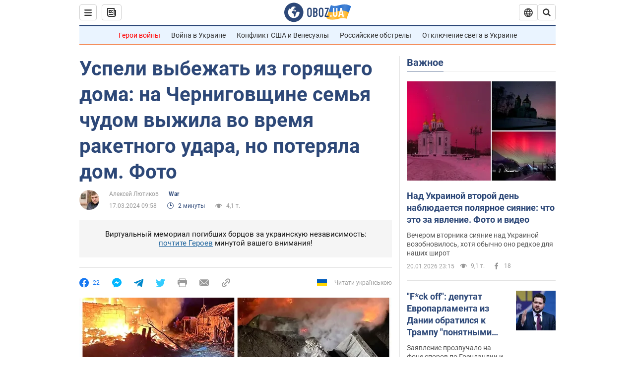

--- FILE ---
content_type: application/x-javascript; charset=utf-8
request_url: https://servicer.idealmedia.io/1418748/1?nocmp=1&sessionId=697052b2-13fcf&sessionPage=1&sessionNumberWeek=1&sessionNumber=1&scale_metric_1=64.00&scale_metric_2=256.00&scale_metric_3=100.00&cbuster=1768968882670727486399&pvid=466bd300-2144-4a2b-91b8-0302ffd9bd65&implVersion=11&lct=1763555100&mp4=1&ap=1&consentStrLen=0&wlid=b58247f5-a96f-4bd8-b78b-3d47cf1ad052&uniqId=1404e&niet=4g&nisd=false&evt=%5B%7B%22event%22%3A1%2C%22methods%22%3A%5B1%2C2%5D%7D%2C%7B%22event%22%3A2%2C%22methods%22%3A%5B1%2C2%5D%7D%5D&pv=5&jsv=es6&dpr=1&hashCommit=cbd500eb&apt=2024-03-17T09%3A58%3A00&tfre=4616&w=0&h=1&tl=150&tlp=1&sz=0x1&szp=1&szl=1&cxurl=https%3A%2F%2Fwar.obozrevatel.com%2Fuspeli-vyibezhat-iz-goryaschego-doma-na-chernigovschine-semya-chudom-vyizhila-vo-vremya-raketnogo-udara-no-poteryala-dom-foto.htm&ref=&lu=https%3A%2F%2Fwar.obozrevatel.com%2Fuspeli-vyibezhat-iz-goryaschego-doma-na-chernigovschine-semya-chudom-vyizhila-vo-vremya-raketnogo-udara-no-poteryala-dom-foto.htm
body_size: 895
content:
var _mgq=_mgq||[];
_mgq.push(["IdealmediaLoadGoods1418748_1404e",[
["tsn.ua","11961761","1","Після окупації саме цього міста рф хоче закінчити війну","Переможниця «Битви екстрасенсів», тарологиня Яна Пасинкова передбачила, що Росія планувала вийти до Одеси і після окупації півдня України закінчити війну.","0","","","","AVYdlLCx52cTWHxR4vOpTLkKWCFfB6HySdbZuGTBJ94wTJzDlndJxZG2sYQLxm7SJP9NESf5a0MfIieRFDqB_Kldt0JdlZKDYLbkLtP-Q-Xn-MIsaj0ezR2Bo4c3PiPI",{"i":"https://s-img.idealmedia.io/n/11961761/45x45/96x0x386x386/aHR0cDovL2ltZ2hvc3RzLmNvbS90LzIwMjYtMDEvNTA5MTUzLzlhMjU5ODJiM2ExM2I0YjVhNjViYWFiOTg1ODY2NDBlLmpwZWc.webp?v=1768968882-Lf5wnZlkVvVuS5K9t7J7RFX0yHsxz3UT_fA30zq8aK0","l":"https://clck.idealmedia.io/pnews/11961761/i/1298901/pp/1/1?h=AVYdlLCx52cTWHxR4vOpTLkKWCFfB6HySdbZuGTBJ94wTJzDlndJxZG2sYQLxm7SJP9NESf5a0MfIieRFDqB_Kldt0JdlZKDYLbkLtP-Q-Xn-MIsaj0ezR2Bo4c3PiPI&utm_campaign=obozrevatel.com&utm_source=obozrevatel.com&utm_medium=referral&rid=b64bf753-f67f-11f0-aa6d-d404e6f98490&tt=Direct&att=3&afrd=296&iv=11&ct=1&gdprApplies=0&muid=q0kGy-Bc1cek&st=-300&mp4=1&h2=RGCnD2pppFaSHdacZpvmnoTb7XFiyzmF87A5iRFByjtRGCPw-Jj4BtYdULfjGweqJaGSQGEi6nxpFvL8b2o0UA**","adc":[],"sdl":0,"dl":"","category":"Интересное","dbbr":0,"bbrt":0,"type":"e","media-type":"static","clicktrackers":[],"cta":"Читати далі","cdt":"","tri":"b64c16bf-f67f-11f0-aa6d-d404e6f98490","crid":"11961761"}],],
{"awc":{},"dt":"desktop","ts":"","tt":"Direct","isBot":1,"h2":"RGCnD2pppFaSHdacZpvmnoTb7XFiyzmF87A5iRFByjtRGCPw-Jj4BtYdULfjGweqJaGSQGEi6nxpFvL8b2o0UA**","ats":0,"rid":"b64bf753-f67f-11f0-aa6d-d404e6f98490","pvid":"466bd300-2144-4a2b-91b8-0302ffd9bd65","iv":11,"brid":32,"muidn":"q0kGy-Bc1cek","dnt":2,"cv":2,"afrd":296,"consent":true,"adv_src_id":39175}]);
_mgqp();
